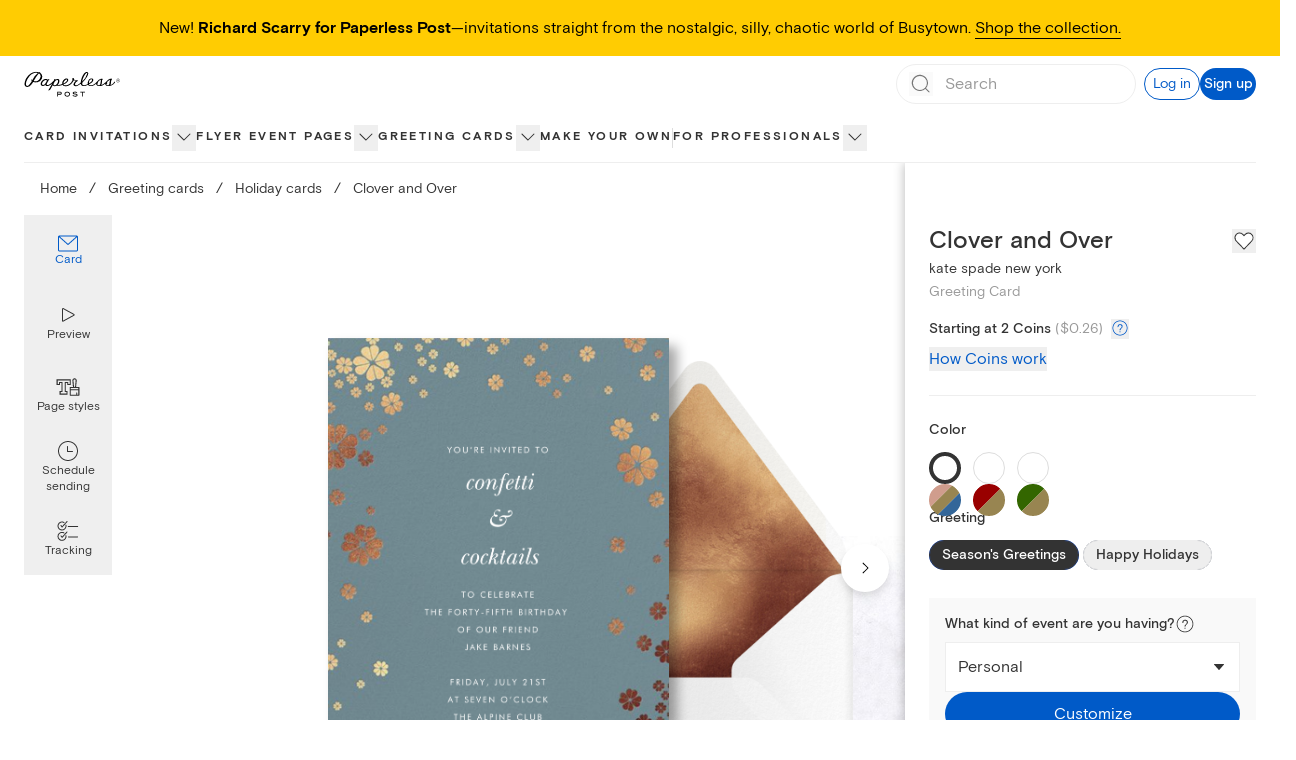

--- FILE ---
content_type: application/javascript
request_url: https://ssr-releases-cdn.paperlesspost.com/_next/static/chunks/2360-cd85e5dc8e504cf9.js
body_size: 15119
content:
(self.webpackChunk_N_E=self.webpackChunk_N_E||[]).push([[2360,3336,4042],{43336:(e,t,r)=>{"use strict";r.r(t),r.d(t,{default:()=>l});var n=r(73556),i=r(82402),s=r(74848),a=["title"];function o(e,t){var r=Object.keys(e);if(Object.getOwnPropertySymbols){var n=Object.getOwnPropertySymbols(e);t&&(n=n.filter(function(t){return Object.getOwnPropertyDescriptor(e,t).enumerable})),r.push.apply(r,n)}return r}function c(e){for(var t=1;t<arguments.length;t++){var r=null!=arguments[t]?arguments[t]:{};t%2?o(Object(r),!0).forEach(function(t){(0,n.A)(e,t,r[t])}):Object.getOwnPropertyDescriptors?Object.defineProperties(e,Object.getOwnPropertyDescriptors(r)):o(Object(r)).forEach(function(t){Object.defineProperty(e,t,Object.getOwnPropertyDescriptor(r,t))})}return e}let l=function(e){var t=e.title,r=(0,i.A)(e,a);return(0,s.jsxs)("svg",c(c({xmlns:"http://www.w3.org/2000/svg",width:16,height:16,fill:"none",viewBox:"0 0 16 16"},r),{},{children:[t&&(0,s.jsx)("title",{children:t}),(0,s.jsx)("path",{fill:"currentColor",d:"M3 8c0-.276.172-.5.385-.5h9.23c.213 0 .385.224.385.5s-.172.5-.385.5h-9.23C3.172 8.5 3 8.276 3 8"})]}))}},84042:(e,t,r)=>{"use strict";r.r(t),r.d(t,{default:()=>l});var n=r(73556),i=r(82402),s=r(74848),a=["title"];function o(e,t){var r=Object.keys(e);if(Object.getOwnPropertySymbols){var n=Object.getOwnPropertySymbols(e);t&&(n=n.filter(function(t){return Object.getOwnPropertyDescriptor(e,t).enumerable})),r.push.apply(r,n)}return r}function c(e){for(var t=1;t<arguments.length;t++){var r=null!=arguments[t]?arguments[t]:{};t%2?o(Object(r),!0).forEach(function(t){(0,n.A)(e,t,r[t])}):Object.getOwnPropertyDescriptors?Object.defineProperties(e,Object.getOwnPropertyDescriptors(r)):o(Object(r)).forEach(function(t){Object.defineProperty(e,t,Object.getOwnPropertyDescriptor(r,t))})}return e}let l=function(e){var t=e.title,r=(0,i.A)(e,a);return(0,s.jsxs)("svg",c(c({xmlns:"http://www.w3.org/2000/svg",width:16,height:16,fill:"none",viewBox:"0 0 16 16"},r),{},{children:[t&&(0,s.jsx)("title",{children:t}),(0,s.jsx)("path",{fill:"currentColor",d:"M8 3a.5.5 0 0 1 .5.5v4h4a.5.5 0 0 1 0 1h-4v4a.5.5 0 0 1-1 0v-4h-4a.5.5 0 0 1 0-1h4v-4A.5.5 0 0 1 8 3"})]}))}},58306:(e,t,r)=>{"use strict";r.d(t,{B:()=>v,c:()=>f});var n=r(49228),i=r(16209),s=r(20053),a=r(17376),o=r(59980),c=r(4853),l=r(14985);r(24740);var d=r(39733),u=r(50002),p=r(74848);i.we;var f=function(e){var t=e.context,r=e.productType,s=void 0===r?i.nX.Card:r,a=e.isPlp,c=[t.section,t.group,t.category].concat((0,n.A)(a?[]:[t])).map(function(e){var t=(0,o.e)(function(){var t,r=(null==e||null===(t=e.seoContent)||void 0===t?void 0:t.customUrl)||(null==e?void 0:e.link);return r&&s===i.nX.Flyer&&r.startsWith("/cards")?"".concat(r.split("?")[0],"?tab=").concat(d.w):r});return{title:null==e?void 0:e.title,link:t}}).filter(function(e){return!!e.title&&!!e.link}),l=[];if(a&&"filter_plp"!==t.type){var u,p=(null==t||null===(u=t.seoContent)||void 0===u?void 0:u.customUrl)||(null==t?void 0:t.link);p&&l.push(p)}var f=c.reduceRight(function(e,t){var r=t.link;return l.includes(r)?e:(l.push(r),[t].concat((0,n.A)(e)))},[]);return[{title:"Home",link:"/"}].concat((0,n.A)(f))},m=function(e){var t=e.breadcrumbs.map(function(e,t){var r=e.title,n=e.link;return{position:t+1,name:r,item:(0,l.L)(n)}});return(0,p.jsx)(c.gk,{itemListElements:t})},h=function(e){var t=e.breadcrumb,r=t.title,n=t.link,i=e.productType;return(0,p.jsxs)(p.Fragment,{children:[(0,p.jsx)(a.A,{className:"hover:opacity-70","aria-label":r,href:n,tracking:{id:r,block_name:"breadcrumbs",block_row:"breadcrumbs",productType:i},children:r}),(0,p.jsx)("span",{className:"mx-2 lg:mx-3 cursor-default",children:"/"})]})},v=function(e){var t=e.className,r=e.breadcrumbs,n=e.finalBreadcrumbText,a=e.productType,c=void 0===a?i.nX.Card:a,l=(0,o.e)(function(){return"Upload your own"===n?"Make your own":n});return(0,p.jsxs)(p.Fragment,{children:[(0,p.jsx)(m,{breadcrumbs:r}),(0,p.jsxs)("div",{className:(0,s.A)("text-lapel overflow-x-auto paragraph-xsmall lg:paragraph-small whitespace-nowrap",t),"data-testid":"breadcrumbs",children:[r.map(function(e){return(0,p.jsx)(h,{breadcrumb:e,productType:c},e.title)}),(0,p.jsx)(u.$U,{lessThan:"lg",className:"inline",children:(0,p.jsx)("span",{"aria-label":n,children:n})}),(0,p.jsx)(u.$U,{greaterThanOrEqual:"lg",className:"inline",children:(0,p.jsx)("span",{"aria-label":l,children:l})})]})]})}},84064:(e,t,r)=>{"use strict";r.d(t,{A:()=>u});var n=r(73556),i=r(20265),s=r(74848);function a(e,t){var r=Object.keys(e);if(Object.getOwnPropertySymbols){var n=Object.getOwnPropertySymbols(e);t&&(n=n.filter(function(t){return Object.getOwnPropertyDescriptor(e,t).enumerable})),r.push.apply(r,n)}return r}function o(e){for(var t=1;t<arguments.length;t++){var r=null!=arguments[t]?arguments[t]:{};t%2?a(Object(r),!0).forEach(function(t){(0,n.A)(e,t,r[t])}):Object.getOwnPropertyDescriptors?Object.defineProperties(e,Object.getOwnPropertyDescriptors(r)):a(Object(r)).forEach(function(t){Object.defineProperty(e,t,Object.getOwnPropertyDescriptor(r,t))})}return e}var c="".concat(24,"px"),l="".concat(24,"px"),d="0 0 ".concat(24," ").concat(24);let u=function(e){return(0,s.jsx)(i.A,o(o({height:c,viewBox:d,width:l},e),{},{children:(0,s.jsx)("path",{d:"M19.5 3h-15C3.7 3 3 3.7 3 4.5v11c0 .8.7 1.5 1.5 1.5h4.9l-.9 3h-.9c-.3 0-.5.2-.5.5s.2.5.5.5h8.9c.3 0 .5-.2.5-.5s-.2-.5-.5-.5h-1l-.9-3h4.9c.8 0 1.5-.7 1.5-1.5v-11c0-.8-.7-1.5-1.5-1.5zm-15 1h15c.3 0 .5.2.5.5V13H4V4.5c0-.3.2-.5.5-.5zm9.9 16H9.6l.9-3h3l.9 3zm5.1-4h-15c-.3 0-.5-.2-.5-.5V14h16v1.5c0 .3-.2.5-.5.5z"})}))}},54458:(e,t,r)=>{"use strict";r.d(t,{A:()=>u});var n=r(73556),i=r(20265),s=r(74848);function a(e,t){var r=Object.keys(e);if(Object.getOwnPropertySymbols){var n=Object.getOwnPropertySymbols(e);t&&(n=n.filter(function(t){return Object.getOwnPropertyDescriptor(e,t).enumerable})),r.push.apply(r,n)}return r}function o(e){for(var t=1;t<arguments.length;t++){var r=null!=arguments[t]?arguments[t]:{};t%2?a(Object(r),!0).forEach(function(t){(0,n.A)(e,t,r[t])}):Object.getOwnPropertyDescriptors?Object.defineProperties(e,Object.getOwnPropertyDescriptors(r)):a(Object(r)).forEach(function(t){Object.defineProperty(e,t,Object.getOwnPropertyDescriptor(r,t))})}return e}var c="".concat(24,"px"),l="".concat(24,"px"),d="0 0 ".concat(24," ").concat(24);let u=function(e){return(0,s.jsx)(i.A,o(o({height:c,width:l,viewBox:d},e),{},{children:(0,s.jsx)("path",{d:"M16.5 2h-9C6.7 2 6 2.7 6 3.5v17c0 .8.7 1.5 1.5 1.5h9c.8 0 1.5-.7 1.5-1.5v-17c0-.8-.7-1.5-1.5-1.5zM7 6h10v12H7V6zm.5-3h9c.3 0 .5.2.5.5V5H7V3.5c0-.3.2-.5.5-.5zm9 18h-9c-.3 0-.5-.2-.5-.5V19h10v1.5c0 .3-.2.5-.5.5z"})}))}},90556:(e,t,r)=>{"use strict";r.d(t,{A:()=>a});var n=r(41581),i=r(63392),s=r(74848);let a=function(e){var t=e.coinPackages,r=e.productType,a=(0,n.D)(),o=a.formatCoinPackagePricing,c=a.isLoading;return(0,s.jsxs)(s.Fragment,{children:["card"!==r&&(0,s.jsxs)(s.Fragment,{children:[(0,s.jsx)("h4",{className:"pt-2 heading-xxsmall",children:"What is a Coin?"}),(0,s.jsxs)("p",{children:[(0,s.jsxs)("span",{children:["Our online invites are sent with credits called Coins. Each Premium element costs 1-2 Coins per invite. You may add or remove Premium options. If you have any questions, please"," "]}),(0,s.jsx)("a",{className:"text-gatsby",href:"mailto:help@paperlesspost.com",target:"_top",children:"contact us"}),(0,s.jsx)("span",{children:"."})]})]}),(0,s.jsx)("ul",{className:'relative my-6 ml-6 pl-6 list-none before:content-[""] before:absolute before:top-0 before:left-0 before:h-full before:w-2 before:bg-panna-cotta',children:t.map(function(e){var t=o(e),r=t.formattedPackagePrice,n=t.formattedRoundedPricePerCoin;return(0,s.jsxs)("li",{children:[(0,s.jsxs)("span",{children:[e.coins,(0,s.jsx)("span",{children:" Coins for"})," ",(0,s.jsx)(i.y8,{isLoading:c,formattedPrice:r})," "]}),(0,s.jsxs)("span",{className:"text-dusty-gray",children:[(0,s.jsx)("span",{children:"("}),(0,s.jsx)(i.y8,{isLoading:c,formattedPrice:n}),(0,s.jsx)("span",{children:" each)"})]})]},e.id)})}),(0,s.jsx)("p",{className:"pl-2",children:"Unused Coins may be used for future events."})]})}},32926:(e,t,r)=>{"use strict";r.d(t,{A:()=>o});var n=r(20739),i=r(36343),s=r(89324),a=r(74848);let o=function(e){var t,r=e.openSignUpModal,o=(0,i.hD)(),c=o.accountInfo,l=o.isLoggedIn,d=(null==c?void 0:c.coins)||0;return t=l?(0,a.jsxs)("span",{className:"heading-small",children:["You have ",d.toLocaleString("en-US")," ",(0,s.ri)(d)]}):(0,a.jsxs)("button",{className:"text-left",onClick:r,children:[(0,a.jsx)("span",{className:"text-gatsby",children:"Sign up for a Paperless Post account"}),(0,a.jsx)("span",{children:" and you'll get free Coins to start sending."})]}),(0,a.jsxs)(a.Fragment,{children:[(0,a.jsx)("div",{className:"w-full h-28"}),(0,a.jsxs)("div",{className:"flex fixed md:absolute justify-center shadow-lg items-center p-6 bottom-0 left-0 right-0 bg-panna-cotta shadow-[0_0_9px_2px_rgba(0,0,0,0.25)]",children:[(0,a.jsx)("img",{alt:"coin icon",className:"w-7 h-7 mr-4",src:n.A}),t]})]})}},47637:(e,t,r)=>{"use strict";r.d(t,{A:()=>N});var n=r(73556),i=r(96540),s=r(20053),a=r(20794),o=r(53067),c=r(83947),l=r(62895),d=r(62291),u=r(64655),p=r(84064),f=r(54458),m=r(63962),h=r(59980),v=r(50175),x=r(207),g=r(7026),y=r.n(g),b=r(17890),j=r(74848);function w(e,t){var r=Object.keys(e);if(Object.getOwnPropertySymbols){var n=Object.getOwnPropertySymbols(e);t&&(n=n.filter(function(t){return Object.getOwnPropertyDescriptor(e,t).enumerable})),r.push.apply(r,n)}return r}function O(e){for(var t=1;t<arguments.length;t++){var r=null!=arguments[t]?arguments[t]:{};t%2?w(Object(r),!0).forEach(function(t){(0,n.A)(e,t,r[t])}):Object.getOwnPropertyDescriptors?Object.defineProperties(e,Object.getOwnPropertyDescriptors(r)):w(Object(r)).forEach(function(t){Object.defineProperty(e,t,Object.getOwnPropertyDescriptor(r,t))})}return e}var P=function(e){var t=e.icon,r=e.selected,n=e.onClick,i=e.ariaLabel;return(0,j.jsx)("button",{"aria-label":i,"aria-pressed":r?"true":"false",onClick:n,className:(0,s.A)("rounded-full w-10 h-10 flex items-center justify-center",{"bg-selected":r,"hover:bg-dove":!r}),children:t})},k=function(e){var t=e.children;return(0,j.jsx)("div",{className:"flex justify-center w-full h-full bg-dove overflow-y-auto","data-testid":"mobile-frame",children:(0,j.jsx)("div",{className:(0,s.A)("scale-[.7] lg:scale-[.8] mt-[-3rem]",y()["mobile-animation"]),children:(0,j.jsxs)("div",{className:"relative w-[400px] border border-solid border-lapel/20 rounded-2xl shadow-[16px_16px_32px] shadow-alto overflow-hidden h-[700px]",children:[(0,j.jsx)("span",{className:y()["camera-cutout"]}),(0,j.jsx)("div",{className:"py-14 px-3 w-full h-full bg-white",children:(0,j.jsx)("div",{className:"h-full w-full border-[1.25px] border-alto",children:t})})]})})})};let N=function(e){var t=e.id,r=e.isOpen,n=e.onDismiss,g=e.categoryName,y=void 0===g?"":g,w=e.selectedConsumerTarget,N=e.isCardPro,C=e.compositionId,A=e.productType,S=e.customizeTrackingProps,D=(0,l.eH)(C),_=new URLSearchParams;y&&_.set("pdpPreview",JSON.stringify({categoryName:y})),N&&_.set("isPdpProPreviewExperience","".concat(N));var E=(0,b.dv)();(0,u.A)(r,{id:"preview"});var F=(0,i.useState)(function(){return(0,m.S)()?"desktop":window.innerWidth<v.fi.md?"mobile":"desktop"}),B=F[0],I=F[1],T=(0,l.T_)({compId:C,consumerTarget:w});return(0,j.jsx)(a.LC,{className:"fixed inset-0 overflow-auto bg-lapel bg-opacity-20 z-30",isOpen:r,onDismiss:n,children:(0,j.jsxs)(a.Cf,{"aria-label":"Product Preview Modal","data-testid":"receiver-preview-modal-content",className:"fixed flex flex-col bg-white w-full h-full top-0 left-0 z-10 overflow-auto mx-auto lg:mt-16 lg:relative lg:w-[90%] lg:h-[90%] lg:max-w-[70rem] lg:max-h-[50rem]",children:[(0,j.jsxs)("div",{className:"w-full flex items-center",children:[(0,j.jsx)("div",{className:"flex-1",children:(0,j.jsx)("div",{className:"py-2.5 lg:py-4 px-6 flex items-center",children:(0,j.jsx)("button",{onClick:function(){(0,d.Ay)({name:"pbr_modal_closed",data:{id:"previewModal"}}),n(void 0)},"aria-label":"Close card preview","data-testid":"close-receiver-preview",children:(0,j.jsx)(o.A,{className:"",height:"1.5rem",width:"1.5rem"})})})}),(0,j.jsxs)("div",{className:"flex-[3] flex justify-center items-center gap-2 max-lg:hidden",children:[(0,j.jsx)(P,{ariaLabel:"Preview Mobile",icon:(0,j.jsx)(f.A,{title:"Preview Mobile icon"}),selected:"mobile"===B,onClick:function(){return I("mobile")}}),(0,j.jsx)(P,{ariaLabel:"Preview Desktop",icon:(0,j.jsx)(p.A,{title:"Preview Desktop icon"}),selected:"desktop"===B,onClick:function(){return I("desktop")}})]}),(0,j.jsx)("span",{className:"lg:hidden heading-xsmall",children:"Viewing as recipient"}),(0,j.jsx)("div",{className:"flex-1"})]}),(0,j.jsxs)("div",{className:"flex flex-col h-full lg:h-[calc(100%-60px)]",children:[(0,j.jsx)("div",{className:"w-full border-0 overflow-y-auto h-full","data-testid":"receiver-preview-parent",children:(0,h.e)(function(){var e=(0,j.jsx)("iframe",{"data-testid":"receiver-preview-iframe",className:"w-full h-full border-0",ref:function(e){if(null!==e){e.focus();var t=0,r=!1,n=setInterval(function(){try{var i,s=e.contentDocument||(null===(i=e.contentWindow)||void 0===i?void 0:i.document);(t>20||s&&("interactive"===s.readyState||"complete"===s.readyState))&&(e.focus(),s&&s.body.focus(),r=!0),t++,r&&clearInterval(n)}catch(e){clearInterval(n)}},250)}},src:"".concat(D,"?").concat(_),title:"card opening preview"});return"desktop"===B||(0,v.Fr)(E)?e:"mobile"===B?(0,j.jsx)(k,{children:e}):void(0,x.z)(B)})}),(0,j.jsxs)("div",{className:(0,s.A)("flex flex-col gap-4 w-full border-t text-lapel text-center py-4 border-dove"),children:[(0,j.jsx)("span",{className:"paragraph-small",children:"This is a live preview"}),(0,j.jsx)("div",{className:"flex w-full justify-center px-4 mx-auto max-w-[25rem] [&_>_div]:grow-[1]",children:(0,j.jsx)(c.c,{compositionId:C,customizeTrackingProps:O(O({},S),{},{id:"Customize"}),customizeURL:T,id:t,productType:A})})]})]})]})})}},36820:(e,t,r)=>{"use strict";r.d(t,{z:()=>X});var n=r(73556),i=r(16209),s=r(96540),a=r(20794),o=r(46537),c=r(53067),l=r(21844),d=r(57676),u=r(82402),p=r(20265),f=r(74848),m=["className","height","width"];function h(e,t){var r=Object.keys(e);if(Object.getOwnPropertySymbols){var n=Object.getOwnPropertySymbols(e);t&&(n=n.filter(function(t){return Object.getOwnPropertyDescriptor(e,t).enumerable})),r.push.apply(r,n)}return r}function v(e){for(var t=1;t<arguments.length;t++){var r=null!=arguments[t]?arguments[t]:{};t%2?h(Object(r),!0).forEach(function(t){(0,n.A)(e,t,r[t])}):Object.getOwnPropertyDescriptors?Object.defineProperties(e,Object.getOwnPropertyDescriptors(r)):h(Object(r)).forEach(function(t){Object.defineProperty(e,t,Object.getOwnPropertyDescriptor(r,t))})}return e}let x=function(e){var t=e.className,r=e.height,n=e.width,i=(0,u.A)(e,m);return(0,f.jsxs)(p.A,v(v({className:t,title:"Basic tier icon",width:void 0===r?"16px":r,height:void 0===n?"16px":n,viewBox:"0 0 16 16"},i),{},{children:[(0,f.jsx)("g",{filter:"url(#a)",children:(0,f.jsx)("path",{fill:"#29d0c2",d:"M12.862 0H3.138A3.14 3.14 0 0 0 0 3.138v9.724A3.14 3.14 0 0 0 3.138 16h9.724A3.14 3.14 0 0 0 16 12.862V3.138A3.14 3.14 0 0 0 12.862 0"})}),(0,f.jsx)("path",{fill:"#fff",d:"M8 3.451 12.55 8 8 12.549l-4.549-4.55z"}),(0,f.jsx)("defs",{children:(0,f.jsxs)("filter",{id:"a",width:"16",height:"21",x:"0",y:"-5",colorInterpolationFilters:"sRGB",filterUnits:"userSpaceOnUse",children:[(0,f.jsx)("feFlood",{floodOpacity:"0",result:"BackgroundImageFix"}),(0,f.jsx)("feBlend",{in:"SourceGraphic",in2:"BackgroundImageFix",result:"shape"}),(0,f.jsx)("feColorMatrix",{in:"SourceAlpha",result:"hardAlpha",values:"0 0 0 0 0 0 0 0 0 0 0 0 0 0 0 0 0 0 127 0"}),(0,f.jsx)("feOffset",{dy:"-5"}),(0,f.jsx)("feGaussianBlur",{stdDeviation:"4.45"}),(0,f.jsx)("feComposite",{in2:"hardAlpha",k2:"-1",k3:"1",operator:"arithmetic"}),(0,f.jsx)("feColorMatrix",{values:"0 0 0 0 0.140531 0 0 0 0 0.118188 0 0 0 0 0.118188 0 0 0 0.15 0"}),(0,f.jsx)("feBlend",{in2:"shape",result:"effect1_innerShadow_7154_2675"})]})})]}))};var g=["className","height","width"];function y(e,t){var r=Object.keys(e);if(Object.getOwnPropertySymbols){var n=Object.getOwnPropertySymbols(e);t&&(n=n.filter(function(t){return Object.getOwnPropertyDescriptor(e,t).enumerable})),r.push.apply(r,n)}return r}function b(e){for(var t=1;t<arguments.length;t++){var r=null!=arguments[t]?arguments[t]:{};t%2?y(Object(r),!0).forEach(function(t){(0,n.A)(e,t,r[t])}):Object.getOwnPropertyDescriptors?Object.defineProperties(e,Object.getOwnPropertyDescriptors(r)):y(Object(r)).forEach(function(t){Object.defineProperty(e,t,Object.getOwnPropertyDescriptor(r,t))})}return e}let j=function(e){var t=e.className,r=e.height,n=e.width,i=(0,u.A)(e,g);return(0,f.jsxs)(p.A,b(b({className:t,title:"Premium tier icon",width:void 0===n?"16px":n,height:void 0===r?"16px":r,viewBox:"0 0 16 16"},i),{},{children:[(0,f.jsx)("g",{filter:"url(#a)",children:(0,f.jsx)("path",{fill:"#904dd3",d:"M12.862 0H3.138A3.14 3.14 0 0 0 0 3.138v9.724A3.14 3.14 0 0 0 3.138 16h9.724A3.14 3.14 0 0 0 16 12.862V3.138A3.14 3.14 0 0 0 12.862 0"})}),(0,f.jsx)("path",{fill:"#fff",d:"M7.743 3.12c.057-.253.421-.243.465.012a5.7 5.7 0 0 0 4.004 4.493l.355.105a.262.262 0 0 1 .014.498l-.267.096a6.37 6.37 0 0 0-4.051 4.535c-.064.273-.452.273-.516 0a6.37 6.37 0 0 0-4.051-4.535l-.275-.099a.266.266 0 0 1 .01-.504l.171-.054A6.08 6.08 0 0 0 7.725 3.2z"}),(0,f.jsx)("defs",{children:(0,f.jsxs)("filter",{id:"a",width:"16",height:"21",x:"0",y:"-5",colorInterpolationFilters:"sRGB",filterUnits:"userSpaceOnUse",children:[(0,f.jsx)("feFlood",{floodOpacity:"0",result:"BackgroundImageFix"}),(0,f.jsx)("feBlend",{in:"SourceGraphic",in2:"BackgroundImageFix",result:"shape"}),(0,f.jsx)("feColorMatrix",{in:"SourceAlpha",result:"hardAlpha",values:"0 0 0 0 0 0 0 0 0 0 0 0 0 0 0 0 0 0 127 0"}),(0,f.jsx)("feOffset",{dy:"-5"}),(0,f.jsx)("feGaussianBlur",{stdDeviation:"4.45"}),(0,f.jsx)("feComposite",{in2:"hardAlpha",k2:"-1",k3:"1",operator:"arithmetic"}),(0,f.jsx)("feColorMatrix",{values:"0 0 0 0 0.382681 0 0 0 0 0.382681 0 0 0 0 0.382681 0 0 0 0.25 0"}),(0,f.jsx)("feBlend",{in2:"shape",result:"effect1_innerShadow_7154_2696"})]})})]}))};var w=["className","height","width"];function O(e,t){var r=Object.keys(e);if(Object.getOwnPropertySymbols){var n=Object.getOwnPropertySymbols(e);t&&(n=n.filter(function(t){return Object.getOwnPropertyDescriptor(e,t).enumerable})),r.push.apply(r,n)}return r}function P(e){for(var t=1;t<arguments.length;t++){var r=null!=arguments[t]?arguments[t]:{};t%2?O(Object(r),!0).forEach(function(t){(0,n.A)(e,t,r[t])}):Object.getOwnPropertyDescriptors?Object.defineProperties(e,Object.getOwnPropertyDescriptors(r)):O(Object(r)).forEach(function(t){Object.defineProperty(e,t,Object.getOwnPropertyDescriptor(r,t))})}return e}let k=function(e){var t=e.className,r=e.height,n=e.width,i=(0,u.A)(e,w);return(0,f.jsxs)(p.A,P(P({className:t,title:"All access tier icon",width:void 0===n?"16px":n,height:void 0===r?"16px":r,viewBox:"0 0 16 16"},i),{},{children:[(0,f.jsx)("g",{filter:"url(#a)",children:(0,f.jsx)("path",{fill:"#d4af37",d:"M12.862 0H3.138A3.14 3.14 0 0 0 0 3.138v9.724A3.14 3.14 0 0 0 3.138 16h9.724A3.14 3.14 0 0 0 16 12.862V3.138A3.14 3.14 0 0 0 12.862 0"})}),(0,f.jsx)("path",{fill:"#fff",d:"M7.742 3.695a.3.3 0 0 1 .515 0l1.647 2.746 2.277-1.681a.3.3 0 0 1 .467.321l-1.477 5.327h.257a.756.756 0 0 1 0 1.51H4.554a.755.755 0 0 1 0-1.51h.155L3.332 5.062a.3.3 0 0 1 .469-.317l2.294 1.696z"}),(0,f.jsx)("defs",{children:(0,f.jsxs)("filter",{id:"a",width:"16",height:"20",x:"0",y:"-4",colorInterpolationFilters:"sRGB",filterUnits:"userSpaceOnUse",children:[(0,f.jsx)("feFlood",{floodOpacity:"0",result:"BackgroundImageFix"}),(0,f.jsx)("feBlend",{in:"SourceGraphic",in2:"BackgroundImageFix",result:"shape"}),(0,f.jsx)("feColorMatrix",{in:"SourceAlpha",result:"hardAlpha",values:"0 0 0 0 0 0 0 0 0 0 0 0 0 0 0 0 0 0 127 0"}),(0,f.jsx)("feOffset",{dy:"-4"}),(0,f.jsx)("feGaussianBlur",{stdDeviation:"3.35"}),(0,f.jsx)("feComposite",{in2:"hardAlpha",k2:"-1",k3:"1",operator:"arithmetic"}),(0,f.jsx)("feColorMatrix",{values:"0 0 0 0 0.580285 0 0 0 0 0.467079 0 0 0 0 0.12746 0 0 0 0.63 0"}),(0,f.jsx)("feBlend",{in2:"shape",result:"effect1_innerShadow_7154_2720"})]})})]}))};var N=r(23371);r(24740);var C=r(60718);function A(e,t){var r=Object.keys(e);if(Object.getOwnPropertySymbols){var n=Object.getOwnPropertySymbols(e);t&&(n=n.filter(function(t){return Object.getOwnPropertyDescriptor(e,t).enumerable})),r.push.apply(r,n)}return r}function S(e){for(var t=1;t<arguments.length;t++){var r=null!=arguments[t]?arguments[t]:{};t%2?A(Object(r),!0).forEach(function(t){(0,n.A)(e,t,r[t])}):Object.getOwnPropertyDescriptors?Object.defineProperties(e,Object.getOwnPropertyDescriptors(r)):A(Object(r)).forEach(function(t){Object.defineProperty(e,t,Object.getOwnPropertyDescriptor(r,t))})}return e}var D={0:"#f9f9f9",1:"#E9FFF8",2:"#F0E8FF",3:"#F4F0DE"},_={descriptionBlock:{displayName:"Essential Blocks",category:"Event Details & Content",subtext:"(Links, Details, Registry, Gift, and Schedule)",order:1},linksBlock:{displayName:"Essential Blocks",category:"Event Details & Content",subtext:"(Links, Details, Registry, Gift, and Schedule)",order:1},registryBlock:{displayName:"Essential Blocks",category:"Event Details & Content",subtext:"(Links, Details, Registry, Gift, and Schedule)",order:1},giftBlock:{displayName:"Essential Blocks",category:"Event Details & Content",subtext:"(Links, Details, Registry, Gift, and Schedule)",order:1},scheduleBlock:{displayName:"Essential Blocks",category:"Event Details & Content",subtext:"(Links, Details, Registry, Gift, and Schedule)",order:1},photoGalleryBlock:{displayName:"Rich content Blocks",category:"Event Details & Content",subtext:"(Photo Gallery, Video, Wedding Party, Speakers, Travel, and Accommodations)",order:2},videoBlock:{displayName:"Rich content Blocks",category:"Event Details & Content",subtext:"(Photo Gallery, Video, Wedding Party, Speakers, Travel, and Accommodations)",order:2},weddingPartyBlock:{displayName:"Rich content Blocks",category:"Event Details & Content",subtext:"(Photo Gallery, Video, Wedding Party, Speakers, Travel, and Accommodations)",order:2},speakerBlock:{displayName:"Rich content Blocks",category:"Event Details & Content",subtext:"(Photo Gallery, Video, Wedding Party, Speakers, Travel, and Accommodations)",order:2},travelBlock:{displayName:"Rich content Blocks",category:"Event Details & Content",subtext:"(Photo Gallery, Video, Wedding Party, Speakers, Travel, and Accommodations)",order:2},accommodationsBlock:{displayName:"Rich content Blocks",category:"Event Details & Content",subtext:"(Photo Gallery, Video, Wedding Party, Speakers, Travel, and Accommodations)",order:2},brandingHeaderBlock:{displayName:"Logo Blocks",subtext:"(Header Logo and Sponsors)",category:"Event Details & Content",order:3},sponsorsBlock:{displayName:"Logo Blocks",subtext:"(Header Logo and Sponsors)",category:"Event Details & Content",order:3},advancedSurveysCheckbox:{displayName:"Guest Surveys",category:"Guest Management",subtext:"(Multiple Choice and Checkboxes)",order:1},advancedSurveysMultipleChoice:{displayName:"Guest Surveys",category:"Guest Management",subtext:"(Multiple Choice and Checkboxes)",order:1},guestLabels:{displayName:"Guest Tags",category:"Guest Management",order:2},guestCheckIn:{displayName:"Guest Check-In",category:"Guest Management",order:3},customUrl:{displayName:"Custom URL and password protection",category:"Guest Management",order:4},passwordProtection:{displayName:"Custom URL and password protection",category:"Guest Management",order:4},analytics:{displayName:"Advanced Analytics",category:"Guest Management",order:5}},E=S(S({},{sticker:{displayName:"Stickers and Magic Fonts",category:"Design",order:1},backdrop:{displayName:"Backdrop",category:"Design",order:2},envelopePaper:{displayName:"Envelope, liner, and stamp",category:"Design",order:3},envelopeLiner:{displayName:"Envelope, liner, and stamp",category:"Design",order:3},stamp:{displayName:"Envelope, liner, and stamp",category:"Design",order:3},pageStyles:{displayName:"Premium Page Styles",category:"Design",order:4},uploadLogo:{displayName:"Upload your own image/logo",category:"Design",subtext:"(Logo, sticker, stamp, and backdrop)",order:5},ugcColor:{displayName:"Custom Color",category:"Design",order:6},customEmailInvitation:{displayName:"Custom Emails",category:"Design",order:7}}),_),F=S(S({},{colorCollections:{displayName:"Page Color",category:"Design",order:1},image:{displayName:"Upload your own image",category:"Design",order:2},sticker:{displayName:"Assets",category:"Design",subtext:"(Images and stickers)",order:3},text:{displayName:"Magic Fonts",category:"Design",order:4},pageStyles:{displayName:"Exclusive Page Styles",category:"Design",order:5},premiumMedia:{displayName:"Full size media",category:"Design",order:6},uploadLogo:{displayName:"Upload your own logo/sticker",category:"Design",order:7},ugcSticker:{displayName:"Upload your own logo/sticker",category:"Design",order:7},customEmailInvitation:{displayName:"Custom Emails",category:"Design",order:8}}),_),B={0:{displayName:"Free",descriptionCard:"For hosts who want stylish Cards at no cost",descriptionFlyer:"For hosts who want stylish invites at no cost",icon:"F"},1:{displayName:"Basic",descriptionCard:"For hosts who want to add a personal touch to their Cards",descriptionFlyer:"For hosts who want to add their personal style to every invite",icon:"B"},2:{displayName:"Premium",descriptionCard:"For hosts who want elevated designs with tools that make hosting easier",descriptionFlyer:"For hosts who want elevated invites with tools that make hosting easier",icon:"P"},3:{displayName:"All Access",descriptionCard:"For hosts who need advanced customization and event management tools",descriptionFlyer:"For hosts who need advanced customization and event management tools",icon:"A"}},I=r(13988),T=r(43336),M=r(84042),L=r(66455),z=r(41581),U=r(43218),R=r(17890),G=r(50175);function V(e,t){var r=Object.keys(e);if(Object.getOwnPropertySymbols){var n=Object.getOwnPropertySymbols(e);t&&(n=n.filter(function(t){return Object.getOwnPropertyDescriptor(e,t).enumerable})),r.push.apply(r,n)}return r}function W(e){for(var t=1;t<arguments.length;t++){var r=null!=arguments[t]?arguments[t]:{};t%2?V(Object(r),!0).forEach(function(t){(0,n.A)(e,t,r[t])}):Object.getOwnPropertyDescriptors?Object.defineProperties(e,Object.getOwnPropertyDescriptors(r)):V(Object(r)).forEach(function(t){Object.defineProperty(e,t,Object.getOwnPropertyDescriptor(r,t))})}return e}var H=i.ZA,X=function(e){var t=e.isOpen,r=e.onDismiss,n=e.productType,i=void 0===n?"card":n,u="flyer"===i?"Flyer":"Card",p=(0,s.useState)(String(30)),m=p[0],h=p[1],v=(0,s.useState)(new Set([0])),g=v[0],y=v[1],b=(0,R.dv)(),w=(0,G.Fr)(b),O=function(e){y(function(t){var r=new Set(t);return r.has(e)?r.delete(e):r.add(e),r})},P=(0,s.useId)(),A=parseInt(m,10)||0,S=(0,o.IT)(H,{variables:{productType:i},skip:!t}),_=S.data,V=S.loading,X=(0,L.U)().data,q=(0,z.D)(),Q=q.preferredCurrencyQuery,$=q.formatCoinPackagePrice,J=(0,s.useMemo)(function(){if(V||!(null!=_&&null!==(e=_.pricingConfigs)&&void 0!==e&&e[0]))return null;var e,t=_.pricingConfigs[0],r="string"==typeof t.settings?JSON.parse(t.settings):t.settings;return function(e,t){if("tiered"!==e.model||!("tiers"in e.settings))return null;var r=e.settings,n=r.features,i=r.tiers,s=i.map(function(e,r){var n=B[r];return{name:e.name,displayName:(null==n?void 0:n.displayName)||e.name,description:t?(null==n?void 0:n.descriptionCard)||"":(null==n?void 0:n.descriptionFlyer)||"",basePrice:e.basePrice,backgroundColor:D[r],icon:(null==n?void 0:n.icon)||e.name.charAt(0).toUpperCase()}}),a=new Map,o=t?E:F;Object.entries(n).forEach(function(e){var t=(0,C.A)(e,2),r=t[0],n=t[1],s=o[r];if(s){var c=s.category,l=s.displayName,d=s.subtext;a.has(c)||a.set(c,new Map);var u=a.get(c),p="".concat(l).concat(d||"");u.has(p)||u.set(p,new Set);var f=u.get(p);n.rules.forEach(function(e){if("tier"in e&&"number"==typeof e.tier)for(var t=e.tier;t<i.length;t++)f.add(t)})}});var c=Array.from(a.entries()).map(function(e){var r=(0,C.A)(e,2),n=r[0],i=Array.from(r[1].entries()).map(function(e){var r=(0,C.A)(e,2),i=r[0],s=r[1],a=Object.values(o).find(function(e){return e.category===n&&"".concat(e.displayName).concat(e.subtext||"")===i}),c={key:i,displayName:(null==a?void 0:a.displayName)||i,subtext:null==a?void 0:a.subtext,availableInTiers:Array.from(s).sort(),order:(null==a?void 0:a.order)||999};return t||(null==a?void 0:a.displayName)!=="Assets"||(null==a?void 0:a.subtext)!=="(Images and stickers)"||(c.limitedInTiers=[0]),c});return i.sort(function(e,t){return e.order-t.order}),{name:n,features:i}}),l=["Design","Event Details & Content","Guest Management"];c.sort(function(e,t){return l.indexOf(e.name)-l.indexOf(t.name)});var d=c.find(function(e){return"Guest Management"===e.name});return d&&d.features.unshift({key:"guestQuestions",displayName:"Guest Questions",subtext:"(Short Answer and Mailing Address)",availableInTiers:[0,1,2,3],order:1}),{tiers:s,categories:c,productLabel:t?"card":"flyer"}}(W(W({},t),{},{settings:r}),"card"===i)},[_,V,i]),Z=function(e){var t=e.target.value;if(""===t||/^\d+$/.test(t)){var r=parseInt(t,10);(""===t||r>=1&&r<=2e4)&&h(t)}},K=function(e){switch(e){case 0:default:return"bg-white";case 1:return"bg-gradient-to-b from-[#defbfa] to-white";case 2:return"bg-gradient-to-b from-[#f4ecff] to-white";case 3:return"bg-gradient-to-b from-[#f0e9c9] to-white"}},Y=function(e){switch(e){case 1:return(0,f.jsx)(x,{className:"shrink-0",width:"16px",height:"16px"});case 2:return(0,f.jsx)(j,{className:"shrink-0",width:"16px",height:"16px"});case 3:return(0,f.jsx)(k,{className:"shrink-0",width:"16px",height:"16px"});default:return null}},ee=function(e){if(!J)return 0;var t=J.tiers[e];return(null==t?void 0:t.name)==="free"&&A>50?1:(null==t?void 0:t.basePrice)||0},et=function(e){if(!J)return 0;var t=J.tiers[e];return(null==t?void 0:t.name)==="free"?A<=50?0:A-50:((null==t?void 0:t.basePrice)||0)*A},er=function(e){var t=et(e);return null!=X&&X.coinPackages&&0!==X.coinPackages.length?(0,I.M)(X.coinPackages,0,t):[]},en=function(e){if(Q.isLoading)return"$0";var t=Q.currency,r=(0,U.wX)(t),n=e.length>0?e.reduce(function(e,t){return e+t.prices[r]},0):0;return $({id:"total",coins:0,prices:{USD:n,GBP:n,AUD:n}},{includeFraction:!1})||"$0"},ei=function(e){var t=et(e),r=er(e);if(0===r.length||0===t)return"";var n=r.reduce(function(e,t){return e+t.coins},0)-t,i=(0,I.d)(r);return n>0?"Total cost to send is based on buying ".concat(i,", with ").concat(n," Coins left over. Unused Coins may be used for future events."):"Total cost to send is based on buying ".concat(i,".")},es=(0,s.useMemo)(function(){return J?w?"minmax(120px, 1fr) repeat(".concat(J.tiers.length,", minmax(0, 1fr))"):"minmax(280px, 1fr) repeat(".concat(J.tiers.length,", minmax(0, 1fr))"):"1fr"},[J,b]);return(0,f.jsx)(a.LC,{className:"fixed inset-0 bg-black bg-opacity-50 z-30 flex items-center justify-center overflow-auto",isOpen:t,onDismiss:r,children:(0,f.jsxs)(a.Cf,{className:"relative bg-white w-full flex flex-col ".concat("sm"===b?"h-full max-h-full my-0 max-w-full":"max-w-[1000px] my-8 max-h-[calc(100vh-4rem)]"," rounded-none"),"aria-label":"".concat(u," Pricing Comparison Modal"),children:[(0,f.jsx)("div",{className:"flex items-center justify-end px-5 py-4 bg-white relative z-10",children:(0,f.jsx)("button",{onClick:r,className:"p-2 hover:bg-gray-100 rounded","aria-label":"Close pricing comparison overlay",children:(0,f.jsx)(c.A,{height:"1.5rem",width:"1.5rem"})})}),(0,f.jsxs)("div",{className:"overflow-y-auto overflow-x-hidden flex-1",children:[!!w&&(0,f.jsxs)("div",{className:"px-4 bg-white",children:[(0,f.jsx)("h2",{className:"heading-large text-[#333] mb-4",children:"Compare tiers"}),(0,f.jsx)("p",{className:"text-sm text-[#555] mb-6",children:"See all included features and estimate the cost for your guest list."}),(0,f.jsxs)("div",{className:"flex items-center gap-2",children:[(0,f.jsxs)("span",{className:"text-sm text-[#333]",children:["Sending a ",u," to"]}),(0,f.jsxs)("div",{children:[(0,f.jsx)("input",{type:"number",min:1,max:2e4,value:m,onChange:Z,id:P,className:"w-20 px-4 py-3 border border-[#ddd] text-base text-[#333]","aria-label":"Guest count input"}),(0,f.jsx)("span",{className:"text-sm text-[#333]",children:" guests"})]})]})]}),(0,f.jsxs)("div",{className:"".concat(w?"p-4":""),children:[(0,f.jsx)("div",{className:"top-0 bg-white z-10 ".concat(w?"px-0":"px-10"),children:!!J&&(0,f.jsxs)("div",{className:"w-full grid border-l border-r border-[#ddd] border-solid",style:{gridTemplateColumns:es,borderLeftColor:w?"#ddd":"#0000"},children:[(0,f.jsx)("div",{className:"px-3 py-3 bg-white border-r border-[#ddd] ".concat(w?"border-t":""),children:w?(0,f.jsx)("p",{className:"text-sm text-[#333]",children:"Tiers"}):(0,f.jsxs)(f.Fragment,{children:[(0,f.jsx)("h2",{className:"text-3xl text-[#333] mb-4",children:"Compare tiers"}),(0,f.jsx)("p",{className:"text-base text-[#555] mb-4",children:"See all included features and estimate the cost for your guest list."}),(0,f.jsxs)("div",{className:"flex items-center gap-2",children:[(0,f.jsxs)("span",{className:"text-sm text-[#333] font-medium",children:["Sending a ",u," to"]}),(0,f.jsxs)("div",{children:[(0,f.jsx)("input",{type:"number",min:1,max:2e4,value:m,onChange:Z,id:P,className:"w-20 px-4 py-3 border border-[#ddd] text-base text-[#333]","aria-label":"Guest count input"}),(0,f.jsx)("span",{className:"text-sm text-[#333] font-medium",children:" guests"})]})]})]})}),J.tiers.map(function(e,t){return(0,f.jsxs)("div",{className:"".concat(w?"items-center px-1 py-3 gap-2":"px-3 py-3"," flex flex-col border-t border-r border-[#ddd] ").concat(t===J.tiers.length-1?"border-r-0":""," ").concat(K(t)),style:{display:"flex",flexDirection:"column",justifyContent:"space-between",minHeight:w?"100px":"200px"},children:[(0,f.jsx)("div",{className:"flex flex-col ".concat(w?"items-center":"gap-2"),children:w?(0,f.jsxs)(f.Fragment,{children:[Y(t)?(0,f.jsx)("div",{className:"bg-[#333] rounded-lg flex items-center justify-center p-0",children:Y(t)}):(0,f.jsx)("div",{className:"h-[16px]"}),(0,f.jsx)("span",{className:"text-[10px] font-bold pt-2 font-medium text-[#333] text-center",children:e.displayName})]}):(0,f.jsxs)(f.Fragment,{children:[(0,f.jsxs)("div",{className:"flex items-center gap-2",children:[Y(t)&&(0,f.jsx)("div",{className:"bg-[#333] rounded-lg flex items-center justify-center p-0",children:Y(t)}),(0,f.jsx)("span",{className:"text-xs font-medium text-[#333]",children:e.displayName})]}),(0,f.jsx)("p",{className:"text-xs text-[#555]",children:e.description})]})}),(0,f.jsxs)("div",{className:"flex flex-col ".concat(w?"items-center gap-1 text-center":"items-start gap-0 pb-5"),children:[w?(0,f.jsxs)(f.Fragment,{children:[(0,f.jsxs)("p",{className:"text-xs text-[#333]",children:[ee(t),(0,f.jsx)("span",{children:"\xa0Coin"}),(0,f.jsx)("span",{children:1===ee(t)?"":"s"})]}),(0,f.jsx)("p",{className:"text-[10px] text-[#767676]",children:"per invite"})]}):(0,f.jsxs)("p",{className:"text-sm text-[#333]",children:[ee(t),(0,f.jsx)("span",{children:"\xa0Coin"}),(0,f.jsx)("span",{children:1===ee(t)?"":"s"}),(0,f.jsx)("span",{children:" per invite"})]}),"free"===e.name&&A>50&&(0,f.jsx)("p",{className:"".concat(w?"text-[10px]":"text-xs"," text-[#767676]"),children:w?(0,f.jsx)(f.Fragment,{children:(0,f.jsxs)("span",{children:["above ",50]})}):"above ".concat(50)})]})]},"tier-".concat(t))})]})}),!!J&&(0,f.jsxs)("div",{className:"w-full pb-10 ".concat(w?"px-0":"px-10"),children:[(0,f.jsxs)("div",{className:"w-full grid border-t border-l border-r border-[#ddd] border-solid",style:{gridTemplateColumns:es},children:[(0,f.jsxs)("div",{className:"px-3 py-3 bg-white border-r border-[#ddd]",children:[(0,f.jsx)("p",{className:"text-base text-[#333]",children:"Total cost to send"}),(0,f.jsx)("p",{className:"text-xs text-[#767676]",children:"Based on Coin packages purchased"})]}),J.tiers.map(function(e,t){var r=et(t),n=en(er(t)),i=ei(t),s="free"===e.name&&A<=50;return(0,f.jsxs)("div",{className:"py-3 ".concat(w?"text-center px-1":"text-left px-3 "," flex flex-col ").concat(w?"items-center justify-center":"justify-center"," relative bg-white border-r border-[#ddd] ").concat(t===J.tiers.length-1?"border-r-0":""),children:[(0,f.jsxs)("p",{className:"".concat(w?"text-xs":"text-sm"," text-[#333]"),children:[r," Coins"]}),w?(0,f.jsx)("div",{className:"flex flex-col items-center justify-center gap-2 mt-2",children:s?(0,f.jsxs)(f.Fragment,{children:[(0,f.jsxs)("p",{className:"text-[10px] leading-3 text-[#555] text-center",children:[(0,f.jsx)("span",{children:"Up to"}),(0,f.jsx)("br",{}),(0,f.jsxs)("span",{children:[50," invites"]})]}),(0,f.jsx)("div",{className:"h-4 flex items-center",children:(0,f.jsx)(d.A,{position:"bottom",widthClassName:"w-[250px]",showCloseButton:!0,content:(0,f.jsxs)("div",{className:"py-3 px-5 text-sm text-[#333] text-center",children:[(0,f.jsxs)("span",{children:["Free for ",50," guests, then 1 Coin per extra invite."]}),(0,f.jsx)("br",{}),(0,f.jsx)("span",{children:"Sharable Links let you send to unlimited guests for free."})]}),children:(0,f.jsx)(N.A,{width:"16px",height:"16px"})})})]}):(0,f.jsxs)(f.Fragment,{children:[(0,f.jsx)("p",{className:"text-[10px] leading-3 text-[#555]",children:n}),(0,f.jsx)("div",{className:"h-4 flex items-center",children:(0,f.jsx)(d.A,{position:"bottom",widthClassName:"w-[250px]",showCloseButton:!0,content:(0,f.jsx)("div",{className:"py-3 px-5 text-sm text-[#333] text-center",children:i.split(". ").map(function(e,t){var r=i.split(". ");return(0,f.jsxs)("span",{children:[(0,f.jsx)("span",{children:e.trim().endsWith(".")?e.trim():"".concat(e.trim(),".")}),t<r.length-1&&(0,f.jsx)("br",{})]},"".concat(e,"-").concat(t))})}),children:(0,f.jsx)(N.A,{width:"16px",height:"16px"})})})]})}):(0,f.jsx)("div",{className:"flex items-center gap-1",children:s?(0,f.jsxs)(f.Fragment,{children:[(0,f.jsxs)("p",{className:"text-xs text-[#767676]",children:["Up to ",50," invites"]}),(0,f.jsx)(d.A,{position:"bottom",widthClassName:"w-[250px]",showCloseButton:!0,content:(0,f.jsxs)("div",{className:"py-3 px-5 text-sm text-[#333] text-center",children:[(0,f.jsxs)("span",{children:["Free for ",50," guests, then 1 Coin per extra invite."]}),(0,f.jsx)("br",{}),(0,f.jsx)("span",{children:"Sharable Links let you send to unlimited guests for free."})]}),children:(0,f.jsx)(N.A,{width:"16px",height:"16px"})})]}):(0,f.jsxs)(f.Fragment,{children:[(0,f.jsx)("p",{className:"text-xs text-[#767676]",children:n}),(0,f.jsx)(d.A,{position:"bottom",widthClassName:"w-[250px]",showCloseButton:!0,content:(0,f.jsx)("div",{className:"py-3 px-5 text-sm text-[#333] text-center",children:i.split(". ").map(function(e,t){var r=i.split(". ");return(0,f.jsxs)("span",{children:[(0,f.jsx)("span",{children:e.trim().endsWith(".")?e.trim():"".concat(e.trim(),".")}),t<r.length-1&&(0,f.jsx)("br",{})]},"".concat(e,"-").concat(t))})}),children:(0,f.jsx)(N.A,{width:"16px",height:"16px"})})]})})]},"total-row-".concat(t))})]}),J.categories.map(function(e,t){var r=!w||g.has(t),n=t===J.categories.length-1;return(0,f.jsxs)("div",{children:[(0,f.jsx)("div",{className:"w-full grid border-t border-l border-r border-[#ddd] border-solid bg-[#f9f9f9] ".concat(!r&&n?"border-b":""),style:{gridTemplateColumns:es},children:(0,f.jsxs)("div",{className:"px-3 py-2 bg-[#f9f9f9] border-[#ddd] col-span-full flex items-center justify-between",children:[(0,f.jsx)("p",{className:"text-base font-bold text-[#333]",children:e.name}),!!w&&(0,f.jsx)("button",{onClick:function(){return O(t)},className:"p-1 hover:bg-gray-200 rounded","aria-label":r?"Collapse category":"Expand category","aria-expanded":r,children:(0,f.jsx)("span",{className:"text-lg font-bold text-[#333]",children:r?(0,f.jsx)(T.default,{}):(0,f.jsx)(M.default,{})})})]})}),!!r&&e.features.map(function(r,n){var i=t===J.categories.length-1&&n===e.features.length-1;return(0,f.jsxs)("div",{className:"w-full grid border-t border-l border-r border-[#ddd] border-solid ".concat(i?"border-b":""),style:{gridTemplateColumns:es},children:[(0,f.jsxs)("div",{className:"px-3 py-3 bg-white border-r border-[#ddd]",children:[(0,f.jsx)("p",{className:"text-base text-[#333]",children:r.displayName}),!!r.subtext&&(0,f.jsx)("p",{className:"text-xs text-[#767676]",children:r.subtext})]}),J.tiers.map(function(e,i){var s,a=r.availableInTiers.includes(i),o=null===(s=r.limitedInTiers)||void 0===s?void 0:s.includes(i);return(0,f.jsx)("div",{className:"px-3 py-3 text-center flex items-center justify-center bg-white border-r border-[#ddd] ".concat(i===J.tiers.length-1?"border-r-0":""),children:o?(0,f.jsx)("span",{className:"text-sm text-[#333]",children:"Limited"}):a?(0,f.jsx)(l.A,{}):(0,f.jsx)("span",{className:"text-[#ccc]",children:(0,f.jsx)(T.default,{color:"#333"})})},"cell-".concat(t,"-").concat(n,"-").concat(i))})]},"feature-".concat(t,"-").concat(n))})]},"category-".concat(t))})]})]})]})]})})}},26456:(e,t,r)=>{"use strict";r.d(t,{A:()=>g});var n=r(73556),i=r(96540),s=r(20053),a=r(64201),o=r.n(a),c=r(40961),l=r(74848),d=function(e){var t=e.height,r=(0,i.useState)(!1),n=r[0],s=r[1];return((0,i.useEffect)(function(){s(!0)},[]),n&&"undefined"!=typeof document)?(0,c.createPortal)((0,l.jsx)("div",{style:{height:t,width:"100%"}}),document.body):null};let u=function(e){var t=e.children,r=e.className,i=e.height,a=e.isReady;return(0,l.jsxs)("div",{className:(0,s.A)(r,o()["sticky-container"],"fixed bottom-0 w-full inset-x-0 z-10 border-t border-dove bg-white",(0,n.A)({},o()["is-ready"],void 0===a||a)),children:[t,(0,l.jsx)(d,{height:i})]})};var p=r(83947),f=r(25043),m=r.n(f),h=r(63392);function v(e,t){var r=Object.keys(e);if(Object.getOwnPropertySymbols){var n=Object.getOwnPropertySymbols(e);t&&(n=n.filter(function(t){return Object.getOwnPropertyDescriptor(e,t).enumerable})),r.push.apply(r,n)}return r}var x=function(e){var t=e.coinsStartingAt,r=e.compositionId,n=e.customizeTrackingProps,i=e.customizeURL,a=e.eventType,o=e.id,c=e.productType,d=e.slug,f=e.variationId,v=e.onPreviewOpen,x=!!(o&&a&&i&&"number"==typeof t);return(0,l.jsx)(u,{className:(0,s.A)("lg:hidden overflow-auto shadow-md p-4",m().mobileActionsBar),height:"7.25rem",isReady:x,children:(0,l.jsxs)("section",{className:"flex flex-col gap-4","aria-label":"".concat(c," action"),children:[(0,l.jsx)(h.BZ,{variant:"mobile",setPreviewModalOpen:function(){return null==v?void 0:v()}}),(0,l.jsx)(p.A,{compositionId:r,customizeTrackingProps:n,customizeURL:i,id:o,productType:c,slug:d,variationId:f})]})})};let g=function(e){var t=(0,i.useState)(!1),r=t[0],s=t[1];return((0,i.useEffect)(function(){s(!0)},[]),r)?(0,l.jsx)(x,function(e){for(var t=1;t<arguments.length;t++){var r=null!=arguments[t]?arguments[t]:{};t%2?v(Object(r),!0).forEach(function(t){(0,n.A)(e,t,r[t])}):Object.getOwnPropertyDescriptors?Object.defineProperties(e,Object.getOwnPropertyDescriptors(r)):v(Object(r)).forEach(function(t){Object.defineProperty(e,t,Object.getOwnPropertyDescriptor(r,t))})}return e}({},e)):null}},83947:(e,t,r)=>{"use strict";r.d(t,{c:()=>k,A:()=>N});var n=r(96540),i=r(63392),s=r(62895),a=r(17865),o=r(73556),c=r(84894),l=r(5820),d=r(54756),u=r.n(d),p={},f=null;function m(){return(m=(0,l.A)(u().mark(function e(t,n){var i,s,a;return u().wrap(function(e){for(;;)switch(e.prev=e.next){case 0:if(!(i=function(e){if(e)return p[e]}(t))){e.next=3;break}return e.abrupt("return",i);case 3:return e.next=5,f||(f=r.e(3275).then(r.t.bind(r,33275,23)).then(function(e){var t=e.default;return t.init("key_live_dduwTImBLx743248uGpEWlefBEblKrhu"),t}));case 5:return s=e.sent,e.next=8,new Promise(function(e,t){try{s.link(n,function(r,n){r?t(r):e(n)})}catch(e){t(e)}});case 8:if(a=e.sent){e.next=11;break}throw Error("Couldn't generate deep link: returned null");case 11:var o;return o=a,t&&(p[t]=o),e.abrupt("return",a);case 13:case"end":return e.stop()}},e)}))).apply(this,arguments)}var h=r(29214),v=r(62291),x=function(){var e=(0,n.useState)((0,v.s1)()),t=e[0],r=e[1];return(0,n.useEffect)(function(){var e;return function t(){(0,v.s1)()?r(!0):e=setTimeout(t,250)}(),function(){return e&&clearTimeout(e)}},[]),t},g=r(36343);function y(e,t){var r=Object.keys(e);if(Object.getOwnPropertySymbols){var n=Object.getOwnPropertySymbols(e);t&&(n=n.filter(function(t){return Object.getOwnPropertyDescriptor(e,t).enumerable})),r.push.apply(r,n)}return r}function b(e){for(var t=1;t<arguments.length;t++){var r=null!=arguments[t]?arguments[t]:{};t%2?y(Object(r),!0).forEach(function(t){(0,o.A)(e,t,r[t])}):Object.getOwnPropertyDescriptors?Object.defineProperties(e,Object.getOwnPropertyDescriptors(r)):y(Object(r)).forEach(function(t){Object.defineProperty(e,t,Object.getOwnPropertyDescriptor(r,t))})}return e}var j=function(e){var t=e.campaign,r=e.channel,n=e.data,i=e.deepLink,s=e.feature,a=e.tags,o=c.A.get_property("super_id"),l=c.A.get_property("pp_account_id"),d=c.A.get_property("visitor_id"),u=c.A.get_property("distinct_id");return{campaign:t,channel:r,data:b(b({},n),{},{$deeplink_path:i,web_dl_super_id:o,web_dl_account_id:l,web_dl_visitor_id:d,web_dl_distinct_id:u}),feature:s,tags:a}},w=function(e,t){var r=(0,n.useState)(""),i=r[0],s=r[1],a=(0,n.useState)(!0),o=a[0],c=a[1],l=x(),d=(0,g.hD)().isLoggedIn;return(0,n.useEffect)(function(){if(l){if(null!=t&&t.skip){c(!1);return}c(!0),(function(e,t){return m.apply(this,arguments)})(e.linkId,j(e)).then(function(e){s(e),c(!1)}).catch(function(e){null===h.c||void 0===h.c||h.c.notify(e),c(!1)})}},[l,null==t?void 0:t.skip,e,d]),{href:i,isLoading:o}},O=r(59980),P=r(74848),k=function(e){var t=e.compositionId,r=e.customizeTrackingProps,o=void 0===r?{}:r,c=e.customizeURL,l=e.id,d=e.productType,u=e.slug,p=e.variationId,f=(0,a.Xb)(),m=w((0,n.useMemo)(function(){return{campaign:"pdp_customize",feature:"pdp",data:{cardPackage:l},deepLink:"flyer"!==d?(0,s.Q7)(l||"",t||""):(0,s.kO)(u||"",p||"",t||"")}},[l,t,u,p,d]),{skip:!f}).href;return(0,P.jsxs)("div",{className:"flex gap-2 text-center items-baseline",children:[(0,P.jsx)(i.is,{className:"flex-grow",href:c,tracking:o,isPrimaryCta:!0,children:(0,O.e)(function(){return"flyer"!==d?"Customize on web":null!=o&&o.ispremium?"Customize":"Customize for free"})}),"flyer"!==d&&!!m&&(0,P.jsx)(i.is,{href:m,authRequired:!1,className:"flex-grow",children:"Customize in app"})]})};let N=function(e){var t=e.compositionId,r=e.customizeTrackingProps,n=e.customizeURL,i=e.id,s=e.productType,a=e.slug,o=e.variationId;return(0,P.jsx)("div",{className:"flex flex-col",children:(0,P.jsx)(k,{compositionId:t,customizeTrackingProps:r,customizeURL:n,id:i,productType:s,slug:a,variationId:o})})}},34992:(e,t,r)=>{"use strict";r.d(t,{A:()=>v,k:()=>m});var n=r(96540),i=r(20053),s=r(16209),a=r(23371),o=r(46809),c=r(30090),l=r(79790),d=r(57676),u=r(1372),p=r(62291),f=r(74848),m="sessionProToggle",h=function(e){var t=e.isExpanded,r=e.onExpanded,i=(0,n.useRef)(t);return(0,n.useEffect)(function(){i.current!==t&&!0===t&&((0,p.Ay)({name:"pbr_pro_dropdown"}),r()),i.current=t},[t,r]),null};let v=function(e){var t=e.className,r=e.eventType,v=e.setSelectedConsumerTarget,x=e.selectedConsumerTarget,g=e.setInteractedWithProToggle,y=(0,n.useRef)(null),b=(0,n.useState)(0),j=b[0],w=b[1];(0,n.useEffect)(function(){var e=function(){y.current&&w(y.current.getBoundingClientRect().width)};return e(),window.addEventListener("resize",e),function(){window.removeEventListener("resize",e)}},[]);var O="rsvp_event"===r?"Event":"Card",P=function(e){var t=e===s.k3.Pro?"professional":"personal";window.sessionStorage.setItem(m,e||""),(0,p.Ay)({name:"pbr_toggle_pro",data:{id:"".concat(t).concat(O)}}),g(!0)};return(0,f.jsxs)("div",{className:(0,i.A)(t,"flex flex-col items-start align-middle gap-2"),children:[(0,f.jsxs)("div",{className:"flex justify-between gap-1 mb-2",children:[(0,f.jsxs)(c.A,{className:"flex heading-xxsmall justify-between",children:["What kind of ",O.toLocaleLowerCase()," are you ","rsvp_event"===r?"having":"sending","?"]}),(0,f.jsx)(d.A,{onShow:function(){(0,p.Ay)({name:"pbr_icon_hover",data:{id:"eventInfo"}})},content:(0,f.jsxs)("span",{children:[(0,f.jsx)("span",{children:"Choose\xa0"}),(0,f.jsx)("b",{children:"personal"}),(0,f.jsx)("span",{children:"\xa0to send to friends and family. Choose\xa0"}),(0,f.jsx)("b",{children:"professional"})," ",(0,f.jsx)("span",{children:"to send on behalf of an organization."})]}),children:(0,f.jsx)(a.A,{width:"1.25rem",height:"1.25rem"})})]}),(0,f.jsx)(l.W1,{children:function(e){var t=e.isExpanded;return(0,f.jsxs)(f.Fragment,{children:[(0,f.jsx)(h,{isExpanded:t,onExpanded:function(){return g(!0)}}),(0,f.jsxs)(l.IU,{className:"flex items-center bg-white w-full justify-between border border-dove px-3 py-3 hover:border-gatsby","data-testid":"event-type-dropdown",ref:y,children:[(0,u.z)(x),(0,f.jsx)("span",{"aria-hidden":!0,children:(0,f.jsx)(o.A,{height:"1rem",title:"Sort by menu",width:"1rem"})})]}),(0,f.jsxs)(l.cO,{className:"bg-white !py-0 translate-y-[4.5rem]",portal:!1,style:{width:j},children:[(0,f.jsx)(l.Dr,{onSelect:function(){v(s.k3.Pro),P(s.k3.Pro)},children:"Professional"}),(0,f.jsx)(l.Dr,{onSelect:function(){v(s.k3.Consumer),P(s.k3.Consumer)},children:"Personal"})]})]})}})]})}},10814:(e,t,r)=>{"use strict";r.d(t,{A:()=>o});var n=r(73556),i=r(4853),s=r(74848);function a(e,t){var r=Object.keys(e);if(Object.getOwnPropertySymbols){var n=Object.getOwnPropertySymbols(e);t&&(n=n.filter(function(t){return Object.getOwnPropertyDescriptor(e,t).enumerable})),r.push.apply(r,n)}return r}let o=function(e){var t,r,o=e.canonicalUrl,c=e.excludeCanonicalUrl,l=e.description,d=e.nofollow,u=e.noindex,p=e.ogImage,f=e.title,m=function(e){for(var t=1;t<arguments.length;t++){var r=null!=arguments[t]?arguments[t]:{};t%2?a(Object(r),!0).forEach(function(t){(0,n.A)(e,t,r[t])}):Object.getOwnPropertyDescriptors?Object.defineProperties(e,Object.getOwnPropertyDescriptors(r)):a(Object(r)).forEach(function(t){Object.defineProperty(e,t,Object.getOwnPropertyDescriptor(r,t))})}return e}({title:f,description:l,url:e.url},null!=p&&p.url?{images:[{url:p.url,width:null!==(t=p.width)&&void 0!==t?t:void 0,height:null!==(r=p.height)&&void 0!==r?r:void 0}]}:{});return(0,s.jsx)(s.Fragment,{children:(0,s.jsx)(i.bV,{canonical:void 0!==c&&c?void 0:o,description:l,nofollow:void 0!==d&&d,noindex:void 0!==c&&!!c||void 0!==u&&u,openGraph:m,title:f})})}},66455:(e,t,r)=>{"use strict";r.d(t,{U:()=>o});var n=r(16209),i=r(46537);r(24740);var s=r(26715),a=n.Wt,o=function(){var e=(0,s.A)();return(0,i.IT)(a,{variables:{clientPlatform:"web",currency:"USD",defaultForType:!0,listName:e}})}},41581:(e,t,r)=>{"use strict";r.d(t,{D:()=>a});var n=r(43218),i=r(25669),s=r(59980),a=function(){var e=(0,i.y)(),t=function(t){var r=arguments.length>1&&void 0!==arguments[1]?arguments[1]:{};return(0,s.e)(function(){if(!e.isLoading&&t){var i,s=e.currency,a=(0,n.wX)(s);return(0,n.$g)({price:t.prices[a],currency:s,includeFraction:null===(i=r.includeFraction)||void 0===i||i})}})};return{preferredCurrencyQuery:e,formatCoinPackagePrice:t,formatCoinPackagePricing:function(r){return{formattedPackagePrice:t(r),formattedRoundedPricePerCoin:(0,s.e)(function(){if(!e.isLoading){var t=e.currency,i=(0,n.wX)(t),s=Math.ceil(r.prices[i]/r.coins);return(0,n.$g)({price:s,currency:t})}})}},isLoading:e.isLoading}}},26715:(e,t,r)=>{"use strict";r.d(t,{A:()=>i});var n=r(56477);let i=function(){return(0,n.Ay)("2026-01-rev-coin-packages")||"default"}},68600:(e,t,r)=>{"use strict";r.d(t,{B:()=>o});var n=r(16209),i=r(36343);r(24740);var s=r(46537),a=n.ZM;function o(e,t){var r=arguments.length>2&&void 0!==arguments[2]&&arguments[2],n=(0,i.hD)().isLoggedIn,o={productType:e,productIds:t,pageSize:null==t?void 0:t.length};return(0,s.IT)(a,{variables:o,ssr:!1,skip:r||!n||!t,fetchPolicy:"cache-and-network"})}},15612:(e,t,r)=>{"use strict";r.d(t,{A:()=>b,i:()=>v});var n=r(73556),i=r(49228),s=r(16209),a=r(96540),o=r(46537);r(24740);var c=r(36343),l=r(68600),d=r(82542),u=r(18716),p=r(59980),f=r(5320);function m(e,t){var r=Object.keys(e);if(Object.getOwnPropertySymbols){var n=Object.getOwnPropertySymbols(e);t&&(n=n.filter(function(t){return Object.getOwnPropertyDescriptor(e,t).enumerable})),r.push.apply(r,n)}return r}function h(e){for(var t=1;t<arguments.length;t++){var r=null!=arguments[t]?arguments[t]:{};t%2?m(Object(r),!0).forEach(function(t){(0,n.A)(e,t,r[t])}):Object.getOwnPropertyDescriptors?Object.defineProperties(e,Object.getOwnPropertyDescriptors(r)):m(Object(r)).forEach(function(t){Object.defineProperty(e,t,Object.getOwnPropertyDescriptor(r,t))})}return e}s.sM,s.Tl;var v=s.ae,x=function(e){var t,r;return(null===(t=e.composition)||void 0===t||null===(t=t.categories)||void 0===t?void 0:t.find(function(e){return"upload-your-own-invitations"===e}))===void 0&&!(0,d.o)((null==e||null===(r=e.composition)||void 0===r?void 0:r.packageId)||"")},g=function(e){var t=e.filter(x),r=e.filter(function(e){return!x(e)});return[].concat((0,i.A)(t),(0,i.A)(r))},y=function(e){var t=e.recommendedCards,r=e.recommendedFlyers;return Array.from({length:2*Math.max(t.length,r.length)}).map(function(e,n){var i=Math.floor(n/2),s=Math.floor((n-1)/2);return n%2==0?t[i]:r[s]}).filter(u.O)};let b=function(){var e,t,r,n,i,d,m=arguments.length>0&&void 0!==arguments[0]?arguments[0]:{},x=(0,c.hD)(),b=(0,p.e)(function(){return m.strategy?m.strategy:"logged-in"===x.status?s.IB.RecentlyViewed:s.IB.UserFeatured}),j={strategy:b,categories:null!==(e=m.categories)&&void 0!==e?e:null,groups:null!==(t=m.groups)&&void 0!==t?t:null,compositionId:null!==(r=m.compositionId)&&void 0!==r?r:null,itemId:null,numResults:null!==(n=m.numResults)&&void 0!==n?n:10},w=(0,o.IT)(v,{skip:"loading"===x.status,variables:h(h({},j),{},{productType:s.nX.Card}),ssr:!1}),O=w.data,P=w.loading,k=(0,o.IT)(v,{skip:"loading"===x.status,variables:h(h({},j),{},{productType:s.nX.Flyer}),ssr:!1}),N=k.data,C=k.loading,A=(null==O?void 0:O.searchRecommendations)&&(null===(i=(0,f.A)(O.searchRecommendations))||void 0===i?void 0:i.filter(u.O))||[],S=(null==N?void 0:N.searchRecommendations)&&(null===(d=(0,f.A)(N.searchRecommendations))||void 0===d?void 0:d.filter(u.O))||[],D=y({recommendedCards:A,recommendedFlyers:S}),_=A.map(function(e){var t;return null===(t=e.composition)||void 0===t?void 0:t.id}).filter(u.O),E=(0,l.B)(s.nX.Card,_),F=(0,a.useMemo)(function(){var e;return new Set(null==E||null===(e=E.data)||void 0===e||null===(e=e.favorites)||void 0===e?void 0:e.edges.map(function(e){return e.node.productId}))},[null==E?void 0:E.data]),B=S.map(function(e){var t;return null===(t=e.composition)||void 0===t?void 0:t.id}).filter(u.O),I=(0,l.B)(s.nX.Flyer,B),T=(0,a.useMemo)(function(){var e;return new Set(null==I||null===(e=I.data)||void 0===e||null===(e=e.favorites)||void 0===e?void 0:e.edges.map(function(e){return e.node.productId}))},[null==I?void 0:I.data]),M=P||C||"loading"===x.status,L=g(A),z="logged-in"===x.status?D:g(A);return{isLoading:M,strategy:b,recommendedCards:A,orderedRecommendedCards:L,recommendedFlyers:S,recommendedCardsAndFlyers:D,recommendedProducts:z,cardsFavoriteCompositionIdsSet:F,flyersFavoriteCompositionIdsSet:T}}},4202:(e,t,r)=>{"use strict";r.d(t,{A:()=>o});var n=r(60718),i=r(66016),s=r(2451),a=r(56477);let o=function(){var e,t,r,o=(e="unifiedPaygo",r=(0,s.A)().serverContext,[(0,i.jj)(e,null==r||null===(t=r.req)||void 0===t||null===(t=t.headers)||void 0===t?void 0:t.cookie)]),c=(0,n.A)(o,1)[0],l=(0,a.Ay)("2026-Q1-unified-paygo");return c&&!!l&&"control"!==l}},1260:(e,t,r)=>{"use strict";r.d(t,{Q:()=>d,e:()=>u});var n=r(14476),i=r(96540),s=r(39517),a="_pp_viewed_card_families",o="_pp_viewed_flyer_families",c=function(e){return JSON.stringify(Array.from(e))},l=function(e){var t=n.z.string().array().safeParse(JSON.parse(e));return t.success?new Set(t.data):new Set},d=function(){var e=(0,s.M)({key:a,serialize:c,deserialize:l}),t=e.data,r=e.save;return{viewedCardFamiliesSet:t||new Set,onCardFamilyView:(0,i.useCallback)(function(e){var t=(0,s.z)({key:a,deserialize:l})||new Set;t.add(e),r(t)},[r])}},u=function(){var e=(0,s.M)({key:o,serialize:c,deserialize:l}),t=e.data,r=e.save;return{viewedFlyerFamiliesSet:t||new Set,onFlyerFamilyView:(0,i.useCallback)(function(e){var t=(0,s.z)({key:o,deserialize:l})||new Set;t.add(e),r(t)},[r])}}},1372:(e,t,r)=>{"use strict";r.d(t,{W:()=>s,z:()=>i});var n=r(16209),i=function(e){return e===n.k3.Pro?"Professional":"Personal"},s=function(e){var t=e.categoryIsPro,r=e.compositionConsumerTarget;return r&&r!==n.k3.Unknown?r===n.k3.Pro?n.k3.Pro:n.k3.Consumer:t?n.k3.Pro:n.k3.Consumer}},14985:(e,t,r)=>{"use strict";r.d(t,{L:()=>s});var n=function(e){var t=e.url,r=e.origin;return t.includes("://")?t:(t.startsWith("/")||(t="/"+t),"".concat(r).concat(t))},i=r(57529),s=function(e){return n({url:e,origin:(0,i.A)()||"https://paperlesspost.com"})}},80840:(e,t,r)=>{"use strict";r.d(t,{FT:()=>u,GM:()=>x,MI:()=>p,NS:()=>l,eh:()=>v,sP:()=>m,wE:()=>d});var n=r(16209),i=r(77964),s=r(59980),a=r(45478),o=r(40124),c=r(14985);function l(e){return e?"Send online instantly | RSVP tracking":"Send online instantly | Track opens"}function d(e,t){var r;return t&&null!=t&&null!==(r=t.seoContent)&&void 0!==r&&r.pdpH1Suffix?" "+t.seoContent.pdpH1Suffix:t&&"kids-birthday-invitations"===t.slug&&!/Invit/i.test(e)?" - Birthday Invitation":""}function u(e){var t=(0,a._)(e.page),r={page:(t?parseInt(t):1)>1?t:void 0,tab:"flyers"===(0,a._)(e.tab)?"flyers":void 0};return(0,i.c)(r)}function p(e){var t,r,n=e.artifacts,i=(null==n||null===(t=n.media)||void 0===t||null===(t=t.asset)||void 0===t?void 0:t.jpegLarge)||(null==n||null===(r=n.media)||void 0===r||null===(r=r.asset)||void 0===r?void 0:r.jpegSmall)||{},s=i.height;return{url:i.url,width:i.width,height:s}}r(24740),n.BU;var f=["gender-reveal-invitations","funny-birthday-ecards","congratulations-cards","pet-sympathy-cards","80th-birthday-invitations","teacher-appreciation"];function m(e){var t,r,n,i=e.query,o=e.meta,d=e.cards,p=(null==d?void 0:d.length)||0,m=(null!==(t=null==d?void 0:d.reduce(function(e,t){var r;return"rsvp_event"===(null===(r=t.composition)||void 0===r?void 0:r.eventType)?e+1:e},0))&&void 0!==t?t:0)/p*100>=25,h=(null===(r=o.context)||void 0===r?void 0:r.type)==="filter_plp",v=(0,s.e)(function(){var e,t,r,n;return h&&null!==(e=o.seo)&&void 0!==e&&e.metaTitle?null===(t=o.seo)||void 0===t?void 0:t.metaTitle.trim():(null===(r=o.seo)||void 0===r?void 0:r.title.trim())||(null===(n=o.context)||void 0===n?void 0:n.title.trim())}),x=(0,s.e)(function(){var e,t;return h||(null===(e=o.seo)||void 0===e?void 0:e.suffix)==="default"?"| ".concat(l(m)):(null===(t=o.seo)||void 0===t?void 0:t.suffix)||""}),g="".concat(v," ").concat(x),y=(0,s.e)(function(){var e;return h?"/cards/".concat(i.level,"/").concat(i.slug,"/").concat(i.filter):null!==(e=o.seo)&&void 0!==e&&e.canonicalUrl&&""!==o.seo.canonicalUrl?o.seo.canonicalUrl:"/cards/".concat(i.level,"/").concat(i.slug)}),b=u(i),j=null===(n=(0,a._)(i.slug))||void 0===n?void 0:n.startsWith("upload-your-own"),w=(0,s.e)(function(){if(0!==p){var e,t=null==d?void 0:d.find(function(e){var t,r;return null!=e&&null!==(t=e.composition)&&void 0!==t&&!!t.artifacts&&(!!j||!((null==e||null===(r=e.composition)||void 0===r||null===(r=r.categories)||void 0===r?void 0:r.find(function(e){return e.startsWith("upload-your-own")}))!==void 0))});if(t){var r=null==t||null===(e=t.composition)||void 0===e||null===(e=e.artifacts)||void 0===e||null===(e=e.cardFront)||void 0===e||null===(e=e.asset)||void 0===e?void 0:e.renditions;return r.staticJpeg||r.jpegMedium||{}}}}),O=i.sort?1:0,P=-1!==f.indexOf(i.slug)&&!h&&Object.keys(o.request.filters).length+O>1||(null==i?void 0:i.slug)==="christmas-cards"&&(!i.filter&&Object.keys(o.request.filters).length+O>1||(null==i?void 0:i.filter)==="religious"&&Object.keys(o.request.filters).length+O>2)||(null==i?void 0:i.tab)==="flyers";return{title:g,description:o.seo.metaDescription,canonicalUrl:(0,c.L)(y+b),excludeCanonicalUrl:P,ogImage:w}}function h(e){var t=e.name,r=e.pdpH1Suffix,n=void 0===r?"":r,i=n?" ".concat(n.replace(/- /g,"")):"";return"Customize ".concat("'".concat(t,"'")).concat(i," online and send via email, text message, or a Shareable Link. Instantly track deliveries and opens, and message recipients.")}function v(e){var t,r,n,i=e.seoProps,s=e.originalCard,a=e.name,u=e.pdpH1Suffix,p=e.slug;if(!i)return{title:"",description:"",canonicalUrl:"",breadcrumbs:[]};var f=i.canonicalUrl,m=i.metaDescription,v=i.metaTitle,x="".concat((null===(t=s.composition)||void 0===t||null===(t=t.family)||void 0===t||null===(t=t.meta)||void 0===t?void 0:t.label)||v||""),g=d(x,null===(r=s.meta)||void 0===r?void 0:r.context),y=l((null===(n=s.composition)||void 0===n?void 0:n.eventType)==="rsvp_event");return{title:s?"".concat(x).concat(g," | ").concat(y):v||"",description:(null==m?void 0:m.trim())||h({name:a,pdpH1Suffix:u}),canonicalUrl:(0,c.L)(f||(0,o.oW)({familySlug:p,packageId:void 0}))}}function x(e){var t,r=(null==e||null===(t=e.family)||void 0===t?void 0:t.name)||(null==e?void 0:e.slug);return{title:"".concat(e.name," | Send online instantly | Free tracking"),description:e?h({name:e.name}):"",canonicalUrl:(0,c.L)("/flyer/".concat(r)),noindex:(null==e?void 0:e.productVersion)===1}}},39733:(e,t,r)=>{"use strict";r.d(t,{w:()=>i,y:()=>n});var n="cards",i="flyers"},7026:e=>{e.exports={"camera-cutout":"CompositionPreviewModal_camera-cutout__Typqs","mobile-animation":"CompositionPreviewModal_mobile-animation__f3d1X",scaleZoom:"CompositionPreviewModal_scaleZoom__2S0km"}},25043:e=>{e.exports={mobileActionsBar:"MobileActionsBar_mobileActionsBar__aDV7H",slideIn:"MobileActionsBar_slideIn__EQv0j"}},64201:e=>{e.exports={"sticky-container":"StickyContainer_sticky-container__rhKg_","is-ready":"StickyContainer_is-ready__8R35r","slide-in":"StickyContainer_slide-in__M_mEh"}},20739:(e,t,r)=>{"use strict";r.d(t,{A:()=>n});let n="https://ssr-releases-cdn.paperlesspost.com/_next/static/video/CoinIcon-4a3e621e7e577e09df7bb8a7acddd83ff6067d521c91354e657f3e3b47a1c940.png"}}]);
//# sourceMappingURL=2360-cd85e5dc8e504cf9.js.map